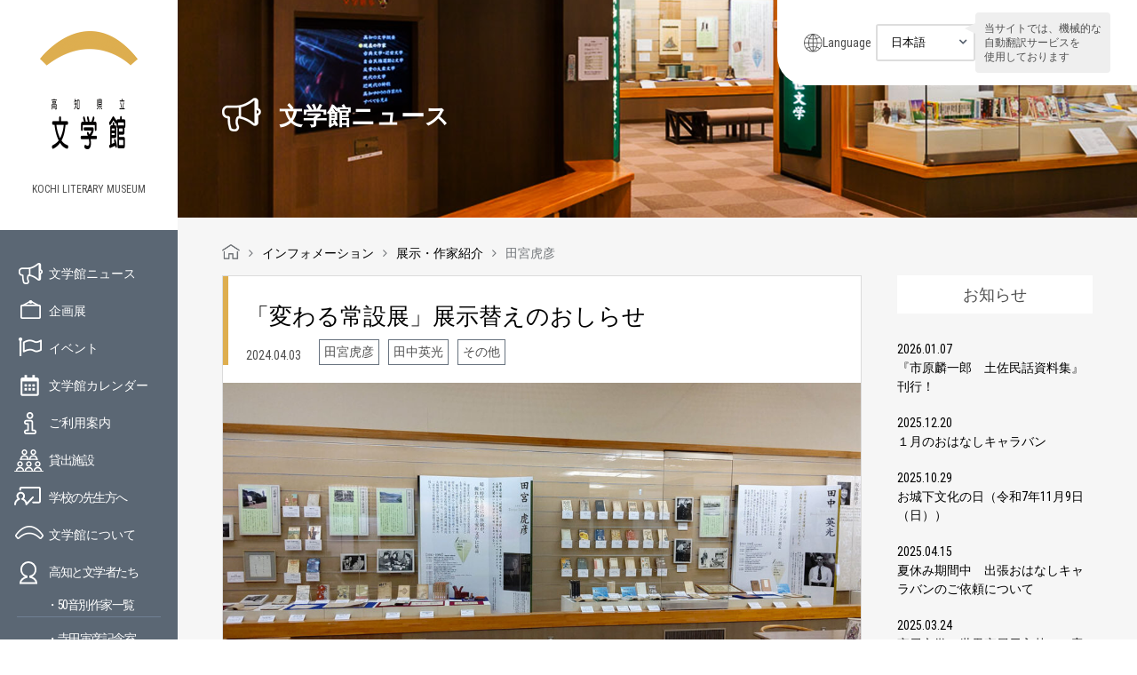

--- FILE ---
content_type: text/html; charset=UTF-8
request_url: https://www.kochi-bungaku.com/cate01/tamiya_torahiko/
body_size: 14223
content:
<!DOCTYPE html>
<html lang="ja">
<head>
<meta charset="UTF-8">
<title>
田宮虎彦 に関する記事一覧 - 高知県立文学館</title>
<meta http-equiv="X-UA-Compatible" content="IE=edge,chrome=1" />
<meta name="viewport" id="viewport" content="width=device-width,initial-scale=1.0,minimum-scale=1.0,maximum-scale=1.0,user-scalable=no" />
<link rel="alternate" type="application/rss+xml" title="高知県立文学館" href="https://www.kochi-bungaku.com/feed/">
<link rel="stylesheet" href="https://www.kochi-bungaku.com/wp-content/themes/kochi-bungaku/css/font-awesome.min.css">
<link rel="stylesheet" href="https://www.kochi-bungaku.com/wp-content/themes/kochi-bungaku/js/bxslider/jquery.bxslider.css">
<link rel="stylesheet" href="https://www.kochi-bungaku.com/wp-content/themes/kochi-bungaku/css/slick.css">
<link rel="stylesheet" href="https://www.kochi-bungaku.com/wp-content/themes/kochi-bungaku/css/slick-theme.css">
<link rel="stylesheet" href="https://www.kochi-bungaku.com/wp-content/themes/kochi-bungaku/css/style.css">
<link rel="stylesheet" href="https://www.kochi-bungaku.com/wp-content/themes/kochi-bungaku/css/style_new.css">
<link rel="stylesheet" href="https://www.kochi-bungaku.com/wp-content/themes/kochi-bungaku/css/style_202203.css">
<link rel="stylesheet" href="https://www.kochi-bungaku.com/wp-content/themes/kochi-bungaku/css/editor-style.css">
<!-- Google Tag Manager --> 
<script>(function(w,d,s,l,i){w[l]=w[l]||[];w[l].push({'gtm.start':
new Date().getTime(),event:'gtm.js'});var f=d.getElementsByTagName(s)[0],
j=d.createElement(s),dl=l!='dataLayer'?'&l='+l:'';j.async=true;j.src=
'https://www.googletagmanager.com/gtm.js?id='+i+dl;f.parentNode.insertBefore(j,f);
})(window,document,'script','dataLayer','GTM-WHNVJSX');</script> 
<!-- End Google Tag Manager -->
<meta name='robots' content='index, follow, max-image-preview:large, max-snippet:-1, max-video-preview:-1' />

	<!-- This site is optimized with the Yoast SEO plugin v26.5 - https://yoast.com/wordpress/plugins/seo/ -->
	<meta name="description" content="高知県立文学館の田宮虎彦 に関する記事一覧ページです。当館からのお知らせの他、企画展の様子、学芸員のブログ、文学作品や作家の紹介など、文学に関する様々な情報を発信しています。" />
	<link rel="canonical" href="https://www.kochi-bungaku.com/cate01/tamiya_torahiko/" />
	<link rel="next" href="https://www.kochi-bungaku.com/cate01/tamiya_torahiko/page/2/" />
	<meta property="og:locale" content="ja_JP" />
	<meta property="og:type" content="article" />
	<meta property="og:title" content="田宮虎彦 に関する記事一覧 - 高知県立文学館" />
	<meta property="og:description" content="高知県立文学館の田宮虎彦 に関する記事一覧ページです。当館からのお知らせの他、企画展の様子、学芸員のブログ、文学作品や作家の紹介など、文学に関する様々な情報を発信しています。" />
	<meta property="og:url" content="https://www.kochi-bungaku.com/cate01/tamiya_torahiko/" />
	<meta property="og:site_name" content="高知県立文学館" />
	<meta name="twitter:card" content="summary_large_image" />
	<script type="application/ld+json" class="yoast-schema-graph">{"@context":"https://schema.org","@graph":[{"@type":"CollectionPage","@id":"https://www.kochi-bungaku.com/cate01/tamiya_torahiko/","url":"https://www.kochi-bungaku.com/cate01/tamiya_torahiko/","name":"田宮虎彦 に関する記事一覧 - 高知県立文学館","isPartOf":{"@id":"https://www.kochi-bungaku.com/#website"},"primaryImageOfPage":{"@id":"https://www.kochi-bungaku.com/cate01/tamiya_torahiko/#primaryimage"},"image":{"@id":"https://www.kochi-bungaku.com/cate01/tamiya_torahiko/#primaryimage"},"thumbnailUrl":"https://www.kochi-bungaku.com/wp-content/uploads/2024/04/c9b99a213a9a2f7d12c982aab1e293f9.jpg","description":"高知県立文学館の田宮虎彦 に関する記事一覧ページです。当館からのお知らせの他、企画展の様子、学芸員のブログ、文学作品や作家の紹介など、文学に関する様々な情報を発信しています。","breadcrumb":{"@id":"https://www.kochi-bungaku.com/cate01/tamiya_torahiko/#breadcrumb"},"inLanguage":"ja"},{"@type":"ImageObject","inLanguage":"ja","@id":"https://www.kochi-bungaku.com/cate01/tamiya_torahiko/#primaryimage","url":"https://www.kochi-bungaku.com/wp-content/uploads/2024/04/c9b99a213a9a2f7d12c982aab1e293f9.jpg","contentUrl":"https://www.kochi-bungaku.com/wp-content/uploads/2024/04/c9b99a213a9a2f7d12c982aab1e293f9.jpg","width":1500,"height":803,"caption":"DSC_3854"},{"@type":"BreadcrumbList","@id":"https://www.kochi-bungaku.com/cate01/tamiya_torahiko/#breadcrumb","itemListElement":[{"@type":"ListItem","position":1,"name":"ホーム","item":"https://www.kochi-bungaku.com/"},{"@type":"ListItem","position":2,"name":"展示・作家紹介","item":"https://www.kochi-bungaku.com/cate01/"},{"@type":"ListItem","position":3,"name":"田宮虎彦"}]},{"@type":"WebSite","@id":"https://www.kochi-bungaku.com/#website","url":"https://www.kochi-bungaku.com/","name":"高知県立文学館","description":"","potentialAction":[{"@type":"SearchAction","target":{"@type":"EntryPoint","urlTemplate":"https://www.kochi-bungaku.com/?s={search_term_string}"},"query-input":{"@type":"PropertyValueSpecification","valueRequired":true,"valueName":"search_term_string"}}],"inLanguage":"ja"}]}</script>
	<!-- / Yoast SEO plugin. -->


<link rel='dns-prefetch' href='//stats.wp.com' />
<link rel='dns-prefetch' href='//v0.wordpress.com' />
<link rel="alternate" type="application/rss+xml" title="高知県立文学館 &raquo; 田宮虎彦 カテゴリーのフィード" href="https://www.kochi-bungaku.com/cate01/tamiya_torahiko/feed/" />
<style id='wp-img-auto-sizes-contain-inline-css' type='text/css'>
img:is([sizes=auto i],[sizes^="auto," i]){contain-intrinsic-size:3000px 1500px}
/*# sourceURL=wp-img-auto-sizes-contain-inline-css */
</style>
<style id='wp-emoji-styles-inline-css' type='text/css'>

	img.wp-smiley, img.emoji {
		display: inline !important;
		border: none !important;
		box-shadow: none !important;
		height: 1em !important;
		width: 1em !important;
		margin: 0 0.07em !important;
		vertical-align: -0.1em !important;
		background: none !important;
		padding: 0 !important;
	}
/*# sourceURL=wp-emoji-styles-inline-css */
</style>
<style id='wp-block-library-inline-css' type='text/css'>
:root{--wp-block-synced-color:#7a00df;--wp-block-synced-color--rgb:122,0,223;--wp-bound-block-color:var(--wp-block-synced-color);--wp-editor-canvas-background:#ddd;--wp-admin-theme-color:#007cba;--wp-admin-theme-color--rgb:0,124,186;--wp-admin-theme-color-darker-10:#006ba1;--wp-admin-theme-color-darker-10--rgb:0,107,160.5;--wp-admin-theme-color-darker-20:#005a87;--wp-admin-theme-color-darker-20--rgb:0,90,135;--wp-admin-border-width-focus:2px}@media (min-resolution:192dpi){:root{--wp-admin-border-width-focus:1.5px}}.wp-element-button{cursor:pointer}:root .has-very-light-gray-background-color{background-color:#eee}:root .has-very-dark-gray-background-color{background-color:#313131}:root .has-very-light-gray-color{color:#eee}:root .has-very-dark-gray-color{color:#313131}:root .has-vivid-green-cyan-to-vivid-cyan-blue-gradient-background{background:linear-gradient(135deg,#00d084,#0693e3)}:root .has-purple-crush-gradient-background{background:linear-gradient(135deg,#34e2e4,#4721fb 50%,#ab1dfe)}:root .has-hazy-dawn-gradient-background{background:linear-gradient(135deg,#faaca8,#dad0ec)}:root .has-subdued-olive-gradient-background{background:linear-gradient(135deg,#fafae1,#67a671)}:root .has-atomic-cream-gradient-background{background:linear-gradient(135deg,#fdd79a,#004a59)}:root .has-nightshade-gradient-background{background:linear-gradient(135deg,#330968,#31cdcf)}:root .has-midnight-gradient-background{background:linear-gradient(135deg,#020381,#2874fc)}:root{--wp--preset--font-size--normal:16px;--wp--preset--font-size--huge:42px}.has-regular-font-size{font-size:1em}.has-larger-font-size{font-size:2.625em}.has-normal-font-size{font-size:var(--wp--preset--font-size--normal)}.has-huge-font-size{font-size:var(--wp--preset--font-size--huge)}.has-text-align-center{text-align:center}.has-text-align-left{text-align:left}.has-text-align-right{text-align:right}.has-fit-text{white-space:nowrap!important}#end-resizable-editor-section{display:none}.aligncenter{clear:both}.items-justified-left{justify-content:flex-start}.items-justified-center{justify-content:center}.items-justified-right{justify-content:flex-end}.items-justified-space-between{justify-content:space-between}.screen-reader-text{border:0;clip-path:inset(50%);height:1px;margin:-1px;overflow:hidden;padding:0;position:absolute;width:1px;word-wrap:normal!important}.screen-reader-text:focus{background-color:#ddd;clip-path:none;color:#444;display:block;font-size:1em;height:auto;left:5px;line-height:normal;padding:15px 23px 14px;text-decoration:none;top:5px;width:auto;z-index:100000}html :where(.has-border-color){border-style:solid}html :where([style*=border-top-color]){border-top-style:solid}html :where([style*=border-right-color]){border-right-style:solid}html :where([style*=border-bottom-color]){border-bottom-style:solid}html :where([style*=border-left-color]){border-left-style:solid}html :where([style*=border-width]){border-style:solid}html :where([style*=border-top-width]){border-top-style:solid}html :where([style*=border-right-width]){border-right-style:solid}html :where([style*=border-bottom-width]){border-bottom-style:solid}html :where([style*=border-left-width]){border-left-style:solid}html :where(img[class*=wp-image-]){height:auto;max-width:100%}:where(figure){margin:0 0 1em}html :where(.is-position-sticky){--wp-admin--admin-bar--position-offset:var(--wp-admin--admin-bar--height,0px)}@media screen and (max-width:600px){html :where(.is-position-sticky){--wp-admin--admin-bar--position-offset:0px}}

/*# sourceURL=wp-block-library-inline-css */
</style><style id='global-styles-inline-css' type='text/css'>
:root{--wp--preset--aspect-ratio--square: 1;--wp--preset--aspect-ratio--4-3: 4/3;--wp--preset--aspect-ratio--3-4: 3/4;--wp--preset--aspect-ratio--3-2: 3/2;--wp--preset--aspect-ratio--2-3: 2/3;--wp--preset--aspect-ratio--16-9: 16/9;--wp--preset--aspect-ratio--9-16: 9/16;--wp--preset--color--black: #000000;--wp--preset--color--cyan-bluish-gray: #abb8c3;--wp--preset--color--white: #ffffff;--wp--preset--color--pale-pink: #f78da7;--wp--preset--color--vivid-red: #cf2e2e;--wp--preset--color--luminous-vivid-orange: #ff6900;--wp--preset--color--luminous-vivid-amber: #fcb900;--wp--preset--color--light-green-cyan: #7bdcb5;--wp--preset--color--vivid-green-cyan: #00d084;--wp--preset--color--pale-cyan-blue: #8ed1fc;--wp--preset--color--vivid-cyan-blue: #0693e3;--wp--preset--color--vivid-purple: #9b51e0;--wp--preset--gradient--vivid-cyan-blue-to-vivid-purple: linear-gradient(135deg,rgb(6,147,227) 0%,rgb(155,81,224) 100%);--wp--preset--gradient--light-green-cyan-to-vivid-green-cyan: linear-gradient(135deg,rgb(122,220,180) 0%,rgb(0,208,130) 100%);--wp--preset--gradient--luminous-vivid-amber-to-luminous-vivid-orange: linear-gradient(135deg,rgb(252,185,0) 0%,rgb(255,105,0) 100%);--wp--preset--gradient--luminous-vivid-orange-to-vivid-red: linear-gradient(135deg,rgb(255,105,0) 0%,rgb(207,46,46) 100%);--wp--preset--gradient--very-light-gray-to-cyan-bluish-gray: linear-gradient(135deg,rgb(238,238,238) 0%,rgb(169,184,195) 100%);--wp--preset--gradient--cool-to-warm-spectrum: linear-gradient(135deg,rgb(74,234,220) 0%,rgb(151,120,209) 20%,rgb(207,42,186) 40%,rgb(238,44,130) 60%,rgb(251,105,98) 80%,rgb(254,248,76) 100%);--wp--preset--gradient--blush-light-purple: linear-gradient(135deg,rgb(255,206,236) 0%,rgb(152,150,240) 100%);--wp--preset--gradient--blush-bordeaux: linear-gradient(135deg,rgb(254,205,165) 0%,rgb(254,45,45) 50%,rgb(107,0,62) 100%);--wp--preset--gradient--luminous-dusk: linear-gradient(135deg,rgb(255,203,112) 0%,rgb(199,81,192) 50%,rgb(65,88,208) 100%);--wp--preset--gradient--pale-ocean: linear-gradient(135deg,rgb(255,245,203) 0%,rgb(182,227,212) 50%,rgb(51,167,181) 100%);--wp--preset--gradient--electric-grass: linear-gradient(135deg,rgb(202,248,128) 0%,rgb(113,206,126) 100%);--wp--preset--gradient--midnight: linear-gradient(135deg,rgb(2,3,129) 0%,rgb(40,116,252) 100%);--wp--preset--font-size--small: 13px;--wp--preset--font-size--medium: 20px;--wp--preset--font-size--large: 36px;--wp--preset--font-size--x-large: 42px;--wp--preset--spacing--20: 0.44rem;--wp--preset--spacing--30: 0.67rem;--wp--preset--spacing--40: 1rem;--wp--preset--spacing--50: 1.5rem;--wp--preset--spacing--60: 2.25rem;--wp--preset--spacing--70: 3.38rem;--wp--preset--spacing--80: 5.06rem;--wp--preset--shadow--natural: 6px 6px 9px rgba(0, 0, 0, 0.2);--wp--preset--shadow--deep: 12px 12px 50px rgba(0, 0, 0, 0.4);--wp--preset--shadow--sharp: 6px 6px 0px rgba(0, 0, 0, 0.2);--wp--preset--shadow--outlined: 6px 6px 0px -3px rgb(255, 255, 255), 6px 6px rgb(0, 0, 0);--wp--preset--shadow--crisp: 6px 6px 0px rgb(0, 0, 0);}:where(.is-layout-flex){gap: 0.5em;}:where(.is-layout-grid){gap: 0.5em;}body .is-layout-flex{display: flex;}.is-layout-flex{flex-wrap: wrap;align-items: center;}.is-layout-flex > :is(*, div){margin: 0;}body .is-layout-grid{display: grid;}.is-layout-grid > :is(*, div){margin: 0;}:where(.wp-block-columns.is-layout-flex){gap: 2em;}:where(.wp-block-columns.is-layout-grid){gap: 2em;}:where(.wp-block-post-template.is-layout-flex){gap: 1.25em;}:where(.wp-block-post-template.is-layout-grid){gap: 1.25em;}.has-black-color{color: var(--wp--preset--color--black) !important;}.has-cyan-bluish-gray-color{color: var(--wp--preset--color--cyan-bluish-gray) !important;}.has-white-color{color: var(--wp--preset--color--white) !important;}.has-pale-pink-color{color: var(--wp--preset--color--pale-pink) !important;}.has-vivid-red-color{color: var(--wp--preset--color--vivid-red) !important;}.has-luminous-vivid-orange-color{color: var(--wp--preset--color--luminous-vivid-orange) !important;}.has-luminous-vivid-amber-color{color: var(--wp--preset--color--luminous-vivid-amber) !important;}.has-light-green-cyan-color{color: var(--wp--preset--color--light-green-cyan) !important;}.has-vivid-green-cyan-color{color: var(--wp--preset--color--vivid-green-cyan) !important;}.has-pale-cyan-blue-color{color: var(--wp--preset--color--pale-cyan-blue) !important;}.has-vivid-cyan-blue-color{color: var(--wp--preset--color--vivid-cyan-blue) !important;}.has-vivid-purple-color{color: var(--wp--preset--color--vivid-purple) !important;}.has-black-background-color{background-color: var(--wp--preset--color--black) !important;}.has-cyan-bluish-gray-background-color{background-color: var(--wp--preset--color--cyan-bluish-gray) !important;}.has-white-background-color{background-color: var(--wp--preset--color--white) !important;}.has-pale-pink-background-color{background-color: var(--wp--preset--color--pale-pink) !important;}.has-vivid-red-background-color{background-color: var(--wp--preset--color--vivid-red) !important;}.has-luminous-vivid-orange-background-color{background-color: var(--wp--preset--color--luminous-vivid-orange) !important;}.has-luminous-vivid-amber-background-color{background-color: var(--wp--preset--color--luminous-vivid-amber) !important;}.has-light-green-cyan-background-color{background-color: var(--wp--preset--color--light-green-cyan) !important;}.has-vivid-green-cyan-background-color{background-color: var(--wp--preset--color--vivid-green-cyan) !important;}.has-pale-cyan-blue-background-color{background-color: var(--wp--preset--color--pale-cyan-blue) !important;}.has-vivid-cyan-blue-background-color{background-color: var(--wp--preset--color--vivid-cyan-blue) !important;}.has-vivid-purple-background-color{background-color: var(--wp--preset--color--vivid-purple) !important;}.has-black-border-color{border-color: var(--wp--preset--color--black) !important;}.has-cyan-bluish-gray-border-color{border-color: var(--wp--preset--color--cyan-bluish-gray) !important;}.has-white-border-color{border-color: var(--wp--preset--color--white) !important;}.has-pale-pink-border-color{border-color: var(--wp--preset--color--pale-pink) !important;}.has-vivid-red-border-color{border-color: var(--wp--preset--color--vivid-red) !important;}.has-luminous-vivid-orange-border-color{border-color: var(--wp--preset--color--luminous-vivid-orange) !important;}.has-luminous-vivid-amber-border-color{border-color: var(--wp--preset--color--luminous-vivid-amber) !important;}.has-light-green-cyan-border-color{border-color: var(--wp--preset--color--light-green-cyan) !important;}.has-vivid-green-cyan-border-color{border-color: var(--wp--preset--color--vivid-green-cyan) !important;}.has-pale-cyan-blue-border-color{border-color: var(--wp--preset--color--pale-cyan-blue) !important;}.has-vivid-cyan-blue-border-color{border-color: var(--wp--preset--color--vivid-cyan-blue) !important;}.has-vivid-purple-border-color{border-color: var(--wp--preset--color--vivid-purple) !important;}.has-vivid-cyan-blue-to-vivid-purple-gradient-background{background: var(--wp--preset--gradient--vivid-cyan-blue-to-vivid-purple) !important;}.has-light-green-cyan-to-vivid-green-cyan-gradient-background{background: var(--wp--preset--gradient--light-green-cyan-to-vivid-green-cyan) !important;}.has-luminous-vivid-amber-to-luminous-vivid-orange-gradient-background{background: var(--wp--preset--gradient--luminous-vivid-amber-to-luminous-vivid-orange) !important;}.has-luminous-vivid-orange-to-vivid-red-gradient-background{background: var(--wp--preset--gradient--luminous-vivid-orange-to-vivid-red) !important;}.has-very-light-gray-to-cyan-bluish-gray-gradient-background{background: var(--wp--preset--gradient--very-light-gray-to-cyan-bluish-gray) !important;}.has-cool-to-warm-spectrum-gradient-background{background: var(--wp--preset--gradient--cool-to-warm-spectrum) !important;}.has-blush-light-purple-gradient-background{background: var(--wp--preset--gradient--blush-light-purple) !important;}.has-blush-bordeaux-gradient-background{background: var(--wp--preset--gradient--blush-bordeaux) !important;}.has-luminous-dusk-gradient-background{background: var(--wp--preset--gradient--luminous-dusk) !important;}.has-pale-ocean-gradient-background{background: var(--wp--preset--gradient--pale-ocean) !important;}.has-electric-grass-gradient-background{background: var(--wp--preset--gradient--electric-grass) !important;}.has-midnight-gradient-background{background: var(--wp--preset--gradient--midnight) !important;}.has-small-font-size{font-size: var(--wp--preset--font-size--small) !important;}.has-medium-font-size{font-size: var(--wp--preset--font-size--medium) !important;}.has-large-font-size{font-size: var(--wp--preset--font-size--large) !important;}.has-x-large-font-size{font-size: var(--wp--preset--font-size--x-large) !important;}
/*# sourceURL=global-styles-inline-css */
</style>

<style id='classic-theme-styles-inline-css' type='text/css'>
/*! This file is auto-generated */
.wp-block-button__link{color:#fff;background-color:#32373c;border-radius:9999px;box-shadow:none;text-decoration:none;padding:calc(.667em + 2px) calc(1.333em + 2px);font-size:1.125em}.wp-block-file__button{background:#32373c;color:#fff;text-decoration:none}
/*# sourceURL=/wp-includes/css/classic-themes.min.css */
</style>
<link rel='stylesheet' id='wc-shortcodes-style-css' href='https://www.kochi-bungaku.com/wp-content/plugins/wc-shortcodes/public/assets/css/style.css?ver=3.46' type='text/css' media='all' />
<link rel='stylesheet' id='wordpresscanvas-font-awesome-css' href='https://www.kochi-bungaku.com/wp-content/plugins/wc-shortcodes/public/assets/css/font-awesome.min.css?ver=4.7.0' type='text/css' media='all' />
<script type="text/javascript" src="https://www.kochi-bungaku.com/wp-includes/js/jquery/jquery.min.js?ver=3.7.1" id="jquery-core-js"></script>
<script type="text/javascript" src="https://www.kochi-bungaku.com/wp-includes/js/jquery/jquery-migrate.min.js?ver=3.4.1" id="jquery-migrate-js"></script>
<link rel="https://api.w.org/" href="https://www.kochi-bungaku.com/wp-json/" /><link rel="alternate" title="JSON" type="application/json" href="https://www.kochi-bungaku.com/wp-json/wp/v2/categories/37" /><link rel="EditURI" type="application/rsd+xml" title="RSD" href="https://www.kochi-bungaku.com/xmlrpc.php?rsd" />
<link rel="Shortcut Icon" type="image/x-icon" href="https://www.kochi-bungaku.com/wp-content/uploads/2016/09/favicon.png" />
<link rel="apple-touch-icon-precomposed" href="https://www.kochi-bungaku.com/wp-content/uploads/2016/09/apple-touch-icon.png" />
	<style>img#wpstats{display:none}</style>
		</head>
<body class="archive category category-tamiya_torahiko category-37 wp-theme-kochi-bungaku wc-shortcodes-font-awesome-enabled">
<!-- Google Tag Manager (noscript) -->
<noscript>
<iframe src="https://www.googletagmanager.com/ns.html?id=GTM-WHNVJSX"
height="0" width="0" style="display:none;visibility:hidden"></iframe>
</noscript>
<!-- End Google Tag Manager (noscript) -->
<div id="wrapper">
<header class="header-global">
	<div class="header-inner">
		<div class="logos">
			<h1><a href="https://www.kochi-bungaku.com/"><img decoding="async" src="https://www.kochi-bungaku.com/wp-content/themes/kochi-bungaku/img/common/logo.png" alt="高知県立文学館" width="110"></a></h1>
			<em>KOCHI LITERARY MUSEUM</em> </div>
		<div class="sp_menu sp"><a href="#"><img decoding="async" src="https://www.kochi-bungaku.com/wp-content/themes/kochi-bungaku/img/common/sp_menu.png" alt="メニュー"></a></div>
	</div>
	<div class="side_inner">
		<ul class="nav pc">
			<li class="nav__info"><a href="https://www.kochi-bungaku.com/information/">文学館ニュース</a></li>
			<li class="nav__exhi"><a href="https://www.kochi-bungaku.com/exhibition/">企画展</a></li>
			<li class="nav__even"><a href="https://www.kochi-bungaku.com/event/">イベント</a></li>
			<li class="nav__cale"><a href="https://www.kochi-bungaku.com/calendar/">文学館カレンダー</a></li>
			<li class="nav__guid"><a href="https://www.kochi-bungaku.com/guide/">ご利用案内</a></li>
			<li class="nav__rent"><a href="https://www.kochi-bungaku.com/guide/#anchor02">貸出施設</a></li>
			<li class="nav__teac"><a href="https://www.kochi-bungaku.com/guide/#anchor01">学校の先生方へ</a></li>
			<li class="nav__abou"><a href="https://www.kochi-bungaku.com/about/">文学館について</a></li>
			<li class="nav__lite"> <a href="https://www.kochi-bungaku.com/about/literature_who/">高知と文学者たち</a>
				<ol>
					<li><a href="https://www.kochi-bungaku.com/sakka/">・50音別作家一覧</a></li>
					<li><a href="https://www.kochi-bungaku.com/teradatorahiko/">・寺田寅彦記念室</a></li>
					<li><a href="https://www.kochi-bungaku.com/miyaotomiko/">・宮尾文学の世界</a></li>
				</ol>
			</li>
			<li class="nav__shop"><a href="https://www.kochi-bungaku.com/shop/">ミュージアムショップ</a></li>
			<li class="nav__bull"><a href="https://www.kochi-bungaku.com/363/">館報</a></li>
			<li class="nav__leaflet"><a href="https://www.kochi-bungaku.com/leaflet/">リーフレット</a></li>
		</ul>
		<!--      <ul class="sub_nav pc">--> 
		<!--          <li><a href="-->
				<!--/guide/#anchor02">貸出施設</a></li>--> 
		<!----> 
		<!--          <li><a href="-->
				<!--/cate04/">ひとことブログ</a></li>--> 
		<!--          <li><a href="-->
				<!--/363/">館報</a></li>--> 
		<!--      </ul>--> 
	</div>
	<div id="sp_nav">
		<div class="sp_nav_box">
			<div class="sp_nav_sns">
				<ul class="cf">
					<li></li>
					<li></li>
					<li></li>
					<li></li>
					<li></li>
					<li></li>
					<li></li>
					<li></li>
					<li></li>
					<li></li>
					<li></li>
					<li></li>
					<li></li>
					<li></li>
					<li></li>
					<li></li>
					<li></li>
					<li></li>
					<li class="sns_li"><a href="https://www.facebook.com/kochi.literary.museum/" target="_blank"><i class="fa fa-facebook-square" aria-hidden="true"></i></a></li>
					<li class="sns_li"><a href="https://twitter.com/kochi_bungaku" target="_blank"><img src="https://www.kochi-bungaku.com/wp-content/themes/kochi-bungaku/img/common/icn-x-white.png" alt="" style="width: 30px;height: auto;"></a></li>
				</ul>
			</div>
			<div class="sp_nav_bg">
				<div class="sp_header cf">
					<div class="sp_header__logo"><a href="https://www.kochi-bungaku.com/"><img decoding="async" src="https://www.kochi-bungaku.com/wp-content/themes/kochi-bungaku/img/common/sp_menu_logo.png" alt="高知県立文学館" width="42"></a></div>
					<div class="sp_menu_close"><a href="javascript:void(0);"><img decoding="async" src="https://www.kochi-bungaku.com/wp-content/themes/kochi-bungaku/img/common/menu_close.png" alt="閉じる"></a></div>
				</div>
				<div class="header-language sp-lang">
					<div class="language-ttl">Language</div>
					<div class="language-container">
						<form name="formlink">
							<select name="selectlink" class="selectlink" onchange="if(this.value){location.href=this.value;}">
								<option value="https://www.kochi-bungaku.com/">日本語</option>
								<option value="https://www-kochi--bungaku-com.translate.goog/?_x_tr_sl=ja&_x_tr_tl=en&_x_tr_hl=ja&_x_tr_pto=wapp">English</option>
								<option value="https://www-kochi--bungaku-com.translate.goog/?_x_tr_sl=ja&_x_tr_tl=zh-TW&_x_tr_hl=ja&_x_tr_pto=wapp">中文（繁体）</option>
								<option value="https://www-kochi--bungaku-com.translate.goog/?_x_tr_sl=ja&_x_tr_tl=zh-CN&_x_tr_hl=ja&_x_tr_pto=wapp">中文（簡体）</option>
								<option value="https://www-kochi--bungaku-com.translate.goog/?_x_tr_sl=ja&_x_tr_tl=ko&_x_tr_hl=ja&_x_tr_pto=wapp">한국어</option>
							</select>
						</form>
					</div>
				</div>
				<!-- /.header-language -->

				<ul class="sp_nav_ul cf">
					<li class="nav__acce"><a href="https://www.kochi-bungaku.com#accessmap">アクセスマップ</a></li>
					<li class="nav__info"><a href="https://www.kochi-bungaku.com/information/">文学館ニュース</a></li>
					<li class="nav__exhi"><a href="https://www.kochi-bungaku.com/exhibition/">企画展</a></li>
					<li class="nav__even"><a href="https://www.kochi-bungaku.com/event/">イベント</a></li>
					<li class="nav__cale"><a href="https://www.kochi-bungaku.com/calendar/">文学館カレンダー</a></li>
					<li class="nav__guid"><a href="https://www.kochi-bungaku.com/guide/">ご利用案内</a></li>
					<li class="nav__rent"><a href="https://www.kochi-bungaku.com/guide/#anchor02">貸出施設</a></li>
					<li class="nav__teac"><a href="https://www.kochi-bungaku.com/guide/#anchor01">学校の先生方へ</a></li>
					<li class="nav__abou"><a href="https://www.kochi-bungaku.com/about/">文学館について</a></li>
					<li class="nav__lite"> <a href="https://www.kochi-bungaku.com/about/literature_who/">高知と文学者たち</a>
						<ol>
							<li><a href="#">・50音別作家一覧</a></li>
							<li><a href="https://www.kochi-bungaku.com/teradatorahiko/">・寺田寅彦記念室</a></li>
							<li><a href="https://www.kochi-bungaku.com/miyaotomiko/">・宮尾文学の世界</a></li>
						</ol>
					</li>
					<li class="nav__shop"><a href="https://www.kochi-bungaku.com/shop/">ミュージアムショップ</a></li>
					<li class="nav__bull"><a href="https://www.kochi-bungaku.com/363/">館報</a></li>
					<li class="nav__leaflet"><a href="https://www.kochi-bungaku.com/leaflet/">リーフレット</a></li>
					<li class="nav__poli"><a href="https://www.kochi-bungaku.com/policy/">個人情報保護方針</a></li>
				</ul>
			</div>
		</div>
	</div>
	<div class="header-inner pc">
		<div class="side_banner">
			<ul class="cf">
				<li> <a href="https://www.youtube.com/channel/UCF2dXliJp9VEDQsJxaOegdg/videos" target="_blank"><img decoding="async" src="https://www.kochi-bungaku.com/wp-content/themes/kochi-bungaku/img/common/movie_banner.jpg" alt="文学館の紹介動画" width="100%"></a> </li>
				<li> <a href="https://jmapps.ne.jp/kochibun/" target="_blank"><img decoding="async" src="https://www.kochi-bungaku.com/wp-content/themes/kochi-bungaku/img/common/syuzosiryokensaku.jpg" alt="収蔵資料検索" width="100%"></a> </li>
				<li> <a href="http://www.kochi-bunkazaidan.or.jp/" target="_blank"><img decoding="async" src="https://www.kochi-bungaku.com/wp-content/themes/kochi-bungaku/img/common/banner01.png" alt="高知県文化財団"></a> </li>
			</ul>
		</div>
		<div class="sns c-sns">
			<ul class="c-sns__bnr cf">
				<li> <a href="https://www.facebook.com/kochi.literary.museum/" target="_blank"><img decoding="async" src="https://www.kochi-bungaku.com/wp-content/themes/kochi-bungaku/img/common/facebook_bnr.png" alt="高知県立文学館 Facebookページ" width="100%"></a> </li>
				<li> <a href="https://twitter.com/kochi_bungaku" target="_blank"><img decoding="async" src="https://www.kochi-bungaku.com/wp-content/themes/kochi-bungaku/img/common/x_bnr.png" alt="高知県立文学館 Twitter" width="100%"></a> </li>
			</ul>
			<div class="character"> </div>
		</div>
			</div>
</header>
<div id="content">
<div class="header-language pc-lang">
	<div class="language-ttl">Language</div>
	<div class="language-container">
		<form name="formlink">
			<select name="selectlink" class="selectlink" onchange="if(this.value){location.href=this.value;}">
				<option value="https://www.kochi-bungaku.com/">日本語</option>
				<option value="https://www-kochi--bungaku-com.translate.goog/?_x_tr_sl=ja&_x_tr_tl=en&_x_tr_hl=ja&_x_tr_pto=wapp">English</option>
				<option value="https://www-kochi--bungaku-com.translate.goog/?_x_tr_sl=ja&_x_tr_tl=zh-TW&_x_tr_hl=ja&_x_tr_pto=wapp">中文（繁体）</option>
				<option value="https://www-kochi--bungaku-com.translate.goog/?_x_tr_sl=ja&_x_tr_tl=zh-CN&_x_tr_hl=ja&_x_tr_pto=wapp">中文（簡体）</option>
				<option value="https://www-kochi--bungaku-com.translate.goog/?_x_tr_sl=ja&_x_tr_tl=ko&_x_tr_hl=ja&_x_tr_pto=wapp">한국어</option>
			</select>
		</form>
	</div>
	<p class="note">当サイトでは、機械的な<br>
		自動翻訳サービスを<br>
		使用しております</p>
</div>
<!-- /.header-language --> 

    <div id="main_visual_hierarchy">
      <div class="pc"><img decoding="async" src="https://www.kochi-bungaku.com/wp-content/themes/kochi-bungaku/img/information/mainimg.png" alt="文学館ニュース"></div>
      <div class="sp"><img decoding="async" src="https://www.kochi-bungaku.com/wp-content/themes/kochi-bungaku/img/information/sp_mainimg.png" alt="文学館ニュース"></div>
      <div class="main_visual_hierarchy_h1">
        <div class="inner_left_box">
        <h1 class="information_h1">文学館ニュース</h1>
        </div>
      </div>
    </div>
    <div class="breadcrumb-bg breadcrumb-default">
      <div class="inner_left_box">
        <div class="breadcrumb">
          <!-- Breadcrumb NavXT 7.5.0 -->
<a title="高知県立文学館" href="https://www.kochi-bungaku.com"><i class="crumb_home"></i></a><i class="fa fa-angle-right"></i><span property="itemListElement" typeof="ListItem"><a property="item" typeof="WebPage" title="インフォメーションへ移動" href="https://www.kochi-bungaku.com/information/" class="post-root post post-post"><span property="name">インフォメーション</span></a><meta property="position" content="2"></span><i class="fa fa-angle-right"></i><span property="itemListElement" typeof="ListItem"><a property="item" typeof="WebPage" title="展示・作家紹介のカテゴリーアーカイブへ移動" href="https://www.kochi-bungaku.com/cate01/" class="taxonomy category"><span property="name">展示・作家紹介</span></a><meta property="position" content="3"></span><i class="fa fa-angle-right"></i><span property="itemListElement" typeof="ListItem"><span property="name">田宮虎彦</span><meta property="position" content="4"></span>        </div>
      </div>
    </div>

    <article class="information_article">
      <div class="inner_box cf">
        <div class="main">

          

          <section id="post-9296" class="information_section">
            <div class="ttl">
              <h1><a href="https://www.kochi-bungaku.com/9296/">「変わる常設展」展示替えのおしらせ</a></h1>
              <div class="info_date">2024.04.03</div>
              <div class="cat">
                                <ul class="cf">
                                      <li>田宮虎彦</li>
                                      <li>田中英光</li>
                                      <li>その他</li>
                                  </ul>
                              </div>
            </div>
            <p class="info_haedimg">
                                              <img decoding="async" src="https://www.kochi-bungaku.com/wp-content/uploads/2024/04/c9b99a213a9a2f7d12c982aab1e293f9-1024x548.jpg" alt="「変わる常設展」展示替えのおしらせ">
              
            </p>
            <div class="information_data">
              <p>
                高知県立文学館の「変わる常設展」！ 現代の文学の 「タカクラ・テル」コーナーを「田中英光」に、 「清岡卓行」コーナーを「田宮虎彦」に入れ替えました。 当館においでの際は、常設展示室もぜひご覧ください。              </p>
              <div class="btn"><a href="https://www.kochi-bungaku.com/9296/" rel="nofollow"><i class="fa fa-ellipsis-h" aria-hidden="true"></i> 続きをよむ</a></div>
            </div>
          </section>

        

          <section id="post-830" class="information_section">
            <div class="ttl">
              <h1><a href="https://www.kochi-bungaku.com/830/">【作家紹介】田宮虎彦（たみやとらひこ）</a></h1>
              <div class="info_date">2016.10.25</div>
              <div class="cat">
                                <ul class="cf">
                                      <li>田宮虎彦</li>
                                  </ul>
                              </div>
            </div>
            <p class="info_haedimg">
              
            </p>
            <div class="information_data">
              <p>
                東京生まれ。作家。父母が高知県出身のため『足摺岬』『赤い椿の花』など高知を題材にした作品も多い。歴史小説、現代小説、評論、随筆と幅広く執筆し、暗い体験を越えた一途な人生的願望を清冽な叙情で作品に結晶させた。 1911（明 <i class="fa fa-ellipsis-h" aria-hidden="true"></i>              </p>
              <div class="btn"><a href="https://www.kochi-bungaku.com/830/" rel="nofollow"><i class="fa fa-ellipsis-h" aria-hidden="true"></i> 続きをよむ</a></div>
            </div>
          </section>

                            <div class="list_pagenavi">
                    </div>
                  

        </div>
        <div class="side">
  <div class="side_widget">
    <h2>お知らせ</h2>

        <ul class="cf">
        <a href="https://www.kochi-bungaku.com/10786/"><li><span>2026.01.07</span>『市原麟一郎　土佐民話資料集』刊行！</li></a>
        <a href="https://www.kochi-bungaku.com/10761/"><li><span>2025.12.20</span>１月のおはなしキャラバン</li></a>
        <a href="https://www.kochi-bungaku.com/10642/"><li><span>2025.10.29</span>お城下文化の日（令和7年11月9日（日））</li></a>
        <a href="https://www.kochi-bungaku.com/10190/"><li><span>2025.04.15</span>夏休み期間中　出張おはなしキャラバンのご依頼について</li></a>
        <a href="https://www.kochi-bungaku.com/10120/"><li><span>2025.03.24</span>宮尾文学の世界室展示入替のご案内</li></a>
        </ul>
  </div>
  <div class="side_widget">
    <h2>ひとことブログ</h2>
        <ul class="cf">
        <a href="https://www.kochi-bungaku.com/10793/"><li><span>2026.01.08</span>怖い文学展、準備中です！</li></a>
        <a href="https://www.kochi-bungaku.com/10767/"><li><span>2026.01.01</span>新年ごあいさつ</li></a>
        <a href="https://www.kochi-bungaku.com/10752/"><li><span>2025.12.10</span>師走を迎えて</li></a>
        <a href="https://www.kochi-bungaku.com/10707/"><li><span>2025.11.26</span>あなたの文化・芸術はどこから？ 私はお城のまわりから！</li></a>
        <a href="https://www.kochi-bungaku.com/10681/"><li><span>2025.11.12</span>第28回児童生徒文学作品朗読コンクール　県審査・記念講演会</li></a>
        </ul>
  </div>
  <div class="side_widget">
    <h2>文学Pickup</h2>
        <ul class="cf">
        <a href="https://www.kochi-bungaku.com/10786/"><li><span>2026.01.07</span>『市原麟一郎　土佐民話資料集』刊行！</li></a>
        <a href="https://www.kochi-bungaku.com/5149/"><li><span>2021.03.16</span>【作品紹介】中脇初枝著『きみはいい子』</li></a>
        <a href="https://www.kochi-bungaku.com/5750/"><li><span>2020.11.19</span>【資料紹介】 上林暁　ノート「ブランデン教授講義録」</li></a>
        <a href="https://www.kochi-bungaku.com/6091/"><li><span>2021.03.16</span>【作品紹介】吉田類『酒場詩人の美学』</li></a>
        <a href="https://www.kochi-bungaku.com/5578/"><li><span>2021.01.11</span>【作品紹介】有川ひろ著『倒れるときは前のめり』</li></a>
        </ul>
  </div>
  <div class="side_widget">
    <h2>展示・作家紹介</h2>
    <ul class="inherit_ul cf">
      	<li class="cat-item cat-item-91"><a href="https://www.kochi-bungaku.com/cate01/nakayama_koyo/">中山高陽</a> (1)
</li>
	<li class="cat-item cat-item-90"><a href="https://www.kochi-bungaku.com/cate01/saichirou_miyaji/">宮地佐一郎</a> (1)
</li>
	<li class="cat-item cat-item-89"><a href="https://www.kochi-bungaku.com/cate01/rui_yoshida/">吉田類</a> (3)
</li>
	<li class="cat-item cat-item-87"><a href="https://www.kochi-bungaku.com/cate01/kadota_ryusho/">門田隆将</a> (1)
</li>
	<li class="cat-item cat-item-86"><a href="https://www.kochi-bungaku.com/cate01/yanase_takashi/">やなせたかし</a> (2)
</li>
	<li class="cat-item cat-item-85"><a href="https://www.kochi-bungaku.com/cate01/yokota_minoru/">横田稔</a> (1)
</li>
	<li class="cat-item cat-item-84"><a href="https://www.kochi-bungaku.com/cate01/kingendainosiika/">近現代の詩歌</a> (1)
</li>
	<li class="cat-item cat-item-83"><a href="https://www.kochi-bungaku.com/cate01/gendainosakkatachi/">現代の作家たち</a> (1)
</li>
	<li class="cat-item cat-item-82"><a href="https://www.kochi-bungaku.com/cate01/sonota-koten/">その他（古典）</a> (1)
</li>
	<li class="cat-item cat-item-81"><a href="https://www.kochi-bungaku.com/cate01/sasaoka_tadayoshi/">小砂丘忠義</a> (1)
</li>
	<li class="cat-item cat-item-80"><a href="https://www.kochi-bungaku.com/cate01/matsutani_miyoko/">松谷みよ子</a> (1)
</li>
	<li class="cat-item cat-item-79"><a href="https://www.kochi-bungaku.com/cate01/tsujido_kai/">辻堂魁</a> (1)
</li>
	<li class="cat-item cat-item-74"><a href="https://www.kochi-bungaku.com/cate01/hatakenaka_megumi/">畠中恵</a> (1)
</li>
	<li class="cat-item cat-item-73"><a href="https://www.kochi-bungaku.com/cate01/kinseibunzin/">近世文人</a> (8)
</li>
	<li class="cat-item cat-item-72"><a href="https://www.kochi-bungaku.com/cate01/miyao_tomiko/">宮尾登美子</a> (9)
</li>
	<li class="cat-item cat-item-71"><a href="https://www.kochi-bungaku.com/cate01/terada_torahiko/">寺田寅彦</a> (13)
</li>
	<li class="cat-item cat-item-70"><a href="https://www.kochi-bungaku.com/cate01/takahama_kyoshi/">高浜虚子</a> (1)
</li>
	<li class="cat-item cat-item-69"><a href="https://www.kochi-bungaku.com/cate01/shiba_ryotaro/">司馬遼太郎</a> (1)
</li>
	<li class="cat-item cat-item-68"><a href="https://www.kochi-bungaku.com/cate01/ooka_shohei/">大岡昇平</a> (4)
</li>
	<li class="cat-item cat-item-67"><a href="https://www.kochi-bungaku.com/cate01/ibuse_masuji/">井伏鱒二</a> (1)
</li>
	<li class="cat-item cat-item-66"><a href="https://www.kochi-bungaku.com/cate01/yoshii_isamu/">吉井勇</a> (1)
</li>
	<li class="cat-item cat-item-65"><a href="https://www.kochi-bungaku.com/cate01/hamada_hasei/">浜田波静</a> (1)
</li>
	<li class="cat-item cat-item-64"><a href="https://www.kochi-bungaku.com/cate01/wakao_ransui/">若尾瀾水</a> (3)
</li>
	<li class="cat-item cat-item-63"><a href="https://www.kochi-bungaku.com/cate01/kitami_shihoko/">北見志保子</a> (1)
</li>
	<li class="cat-item cat-item-62"><a href="https://www.kochi-bungaku.com/cate01/hashida_tousei/">橋田東声</a> (1)
</li>
	<li class="cat-item cat-item-61"><a href="https://www.kochi-bungaku.com/cate01/shimazaki_akemi/">島崎曙海</a> (1)
</li>
	<li class="cat-item cat-item-60"><a href="https://www.kochi-bungaku.com/cate01/oe_mitsuo/">大江満雄</a> (1)
</li>
	<li class="cat-item cat-item-59"><a href="https://www.kochi-bungaku.com/cate01/ueda_akio/">上田秋夫</a> (1)
</li>
	<li class="cat-item cat-item-58"><a href="https://www.kochi-bungaku.com/cate01/katayama_toshihiko/">片山敏彦</a> (1)
</li>
	<li class="cat-item cat-item-57"><a href="https://www.kochi-bungaku.com/cate01/makimura_kou/">槇村浩</a> (1)
</li>
	<li class="cat-item cat-item-56"><a href="https://www.kochi-bungaku.com/cate01/okamoto_yata/">岡本弥太</a> (1)
</li>
	<li class="cat-item cat-item-55"><a href="https://www.kochi-bungaku.com/cate01/yokoyama_mitsuo/">横山充男</a> (1)
</li>
	<li class="cat-item cat-item-54"><a href="https://www.kochi-bungaku.com/cate01/nishimura_shigeo/">西村繁男</a> (1)
</li>
	<li class="cat-item cat-item-53"><a href="https://www.kochi-bungaku.com/cate01/sasayama_kyuzo/">笹山久三</a> (1)
</li>
	<li class="cat-item cat-item-52"><a href="https://www.kochi-bungaku.com/cate01/tashima_yukihiko/">田島征彦</a> (1)
</li>
	<li class="cat-item cat-item-51"><a href="https://www.kochi-bungaku.com/cate01/tashima_seizou/">田島征三</a> (1)
</li>
	<li class="cat-item cat-item-50"><a href="https://www.kochi-bungaku.com/cate01/nakawaki_hastue/">中脇初枝</a> (10)
</li>
	<li class="cat-item cat-item-49"><a href="https://www.kochi-bungaku.com/cate01/fujiwara_hisako/">藤原緋沙子</a> (1)
</li>
	<li class="cat-item cat-item-48"><a href="https://www.kochi-bungaku.com/cate01/arikawa_hiro/">有川ひろ</a> (7)
</li>
	<li class="cat-item cat-item-47"><a href="https://www.kochi-bungaku.com/cate01/nishizawa_yasuhiko/">西澤保彦</a> (1)
</li>
	<li class="cat-item cat-item-46"><a href="https://www.kochi-bungaku.com/cate01/shimizu_tatsuo/">志水辰夫</a> (2)
</li>
	<li class="cat-item cat-item-45"><a href="https://www.kochi-bungaku.com/cate01/shimaoka_shin/">嶋岡晨</a> (1)
</li>
	<li class="cat-item cat-item-44"><a href="https://www.kochi-bungaku.com/cate01/yamamoto_ichiryoku/">山本一力</a> (2)
</li>
	<li class="cat-item cat-item-43"><a href="https://www.kochi-bungaku.com/cate01/bando_masako/">坂東眞砂子</a> (1)
</li>
	<li class="cat-item cat-item-42"><a href="https://www.kochi-bungaku.com/cate01/kurahashi_yumiko/">倉橋由美子</a> (1)
</li>
	<li class="cat-item cat-item-41"><a href="https://www.kochi-bungaku.com/cate01/kiyooka_takayuki/">清岡卓行</a> (2)
</li>
	<li class="cat-item cat-item-39"><a href="https://www.kochi-bungaku.com/cate01/ohara_tomie/">大原富枝</a> (1)
</li>
	<li class="cat-item cat-item-40"><a href="https://www.kochi-bungaku.com/cate01/yasuoka_shotaro/">安岡章太郎</a> (1)
</li>
	<li class="cat-item cat-item-38"><a href="https://www.kochi-bungaku.com/cate01/koyama_itoko/">小山いと子</a> (1)
</li>
	<li class="cat-item cat-item-37 current-cat"><a aria-current="page" href="https://www.kochi-bungaku.com/cate01/tamiya_torahiko/">田宮虎彦</a> (2)
</li>
	<li class="cat-item cat-item-36"><a href="https://www.kochi-bungaku.com/cate01/kambayashi_akatsuki/">上林暁</a> (3)
</li>
	<li class="cat-item cat-item-35"><a href="https://www.kochi-bungaku.com/cate01/takakura_tell/">タカクラ・テル</a> (1)
</li>
	<li class="cat-item cat-item-34"><a href="https://www.kochi-bungaku.com/cate01/tanaka_hidemitsu/">田中英光</a> (4)
</li>
	<li class="cat-item cat-item-33"><a href="https://www.kochi-bungaku.com/cate01/morishita_uson/">森下雨村</a> (1)
</li>
	<li class="cat-item cat-item-32"><a href="https://www.kochi-bungaku.com/cate01/baba_kocho/">馬場孤蝶</a> (2)
</li>
	<li class="cat-item cat-item-31"><a href="https://www.kochi-bungaku.com/cate01/hamamoto_hiroshi/">浜本浩</a> (1)
</li>
	<li class="cat-item cat-item-30"><a href="https://www.kochi-bungaku.com/cate01/taoka_norio/">田岡典夫</a> (1)
</li>
	<li class="cat-item cat-item-29"><a href="https://www.kochi-bungaku.com/cate01/tanaka_kotaro/">田中貢太郎</a> (1)
</li>
	<li class="cat-item cat-item-28"><a href="https://www.kochi-bungaku.com/cate01/omachi_keigetsu/">大町桂月</a> (2)
</li>
	<li class="cat-item cat-item-27"><a href="https://www.kochi-bungaku.com/cate01/kuroiwa_ruikou/">黒岩涙香</a> (1)
</li>
	<li class="cat-item cat-item-26"><a href="https://www.kochi-bungaku.com/cate01/taoka_reiun/">田岡嶺雲</a> (1)
</li>
	<li class="cat-item cat-item-25"><a href="https://www.kochi-bungaku.com/cate01/kotoku_shusui/">幸徳秋水</a> (1)
</li>
	<li class="cat-item cat-item-24"><a href="https://www.kochi-bungaku.com/cate01/nakae_chomin/">中江兆民</a> (1)
</li>
	<li class="cat-item cat-item-23"><a href="https://www.kochi-bungaku.com/cate01/sakazaki_shiran/">坂崎紫瀾</a> (2)
</li>
	<li class="cat-item cat-item-22"><a href="https://www.kochi-bungaku.com/cate01/ueki_emori/">植木枝盛</a> (4)
</li>
	<li class="cat-item cat-item-21"><a href="https://www.kochi-bungaku.com/cate01/miyazaki_muryu/">宮崎夢柳</a> (4)
</li>
	<li class="cat-item cat-item-20"><a href="https://www.kochi-bungaku.com/cate01/imamura_tanushi/">今村楽</a> (1)
</li>
	<li class="cat-item cat-item-19"><a href="https://www.kochi-bungaku.com/cate01/kamochi_masazumi/">鹿持雅澄</a> (1)
</li>
	<li class="cat-item cat-item-18"><a href="https://www.kochi-bungaku.com/cate01/gozanbungaku/">五山文学</a> (3)
</li>
	<li class="cat-item cat-item-17"><a href="https://www.kochi-bungaku.com/cate01/kinotsurayuki/">紀貫之</a> (1)
</li>
	<li class="cat-item cat-item-7"><a href="https://www.kochi-bungaku.com/cate01/cate06/">所蔵資料紹介</a> (1)
</li>
    </ul>
  </div>
</div>
      </div>
    </article>

<footer>
  <div class="inner_box">
    <div class="c-footer__box">


      <div class="c-footer__box--left">
          <div class="c-footer__box--company">
              <div class="c-footer__box--logos">
                  <div>
                      <a href="https://www.kochi-bungaku.com/"><img decoding="async" src="https://www.kochi-bungaku.com/wp-content/themes/kochi-bungaku/img/common/logo.png" alt="高知県立文学館" width="110"></a>
                  </div>
                  <em>KOCHI LITERARY MUSEUM</em>
              </div>
              <ul class="c-footer__box--sns__list">
                  <li class="c-footer__box--sns__item __fb">
                      <a href="https://www.facebook.com/kochi.literary.museum/" target="_blank"><i class="fa fa-facebook-square" aria-hidden="true"></i></a>
                  </li>
                  <li class="c-footer__box--sns__item __tw">
                      <a href="https://twitter.com/kochi_bungaku" target="_blank">
                          <img src="https://www.kochi-bungaku.com/wp-content/themes/kochi-bungaku/img/common/icn-x.png" alt="" style="width: 21px;height: auto;">
                      </a>
                  </li>
              </ul>
              <em class="c-footer__box--name">高知県立文学館</em>
              <p class="c-footer__box--add">
                  〒780-0850 高知県高知市丸ノ内1-1-20<br>
                  Tel：088-822-0231 ／ Fax：088-871-7857
              </p>
          </div>
      </div>
      <div class="c-footer__box--right">
          <ul class="c-footer__list">
              <li class="c-footer__item">
                  <a href="https://www.kochi-bungaku.com/information/">文学館ニュース</a>
                  <ul class="c-footer__sublist">
                      <li class="c-footer__subitem">
                          <a href="https://www.kochi-bungaku.com/news/">お知らせ</a>
                      </li>
                      <li class="c-footer__subitem">
                          <a href="https://www.kochi-bungaku.com/cate04/">ひとことブログ</a>
                      </li>
                      <li class="c-footer__subitem">
                          <a href="https://www.kochi-bungaku.com/cate05/">文学Pickup</a>
                      </li>
                      <li class="c-footer__subitem">
                          <a href="https://www.kochi-bungaku.com/cate03/">館報</a>
                      </li>
                      <li class="c-footer__subitem">
                          <a href="https://www.kochi-bungaku.com/other/">その他</a>
                      </li>
                  </ul>
              </li>
              <li class="c-footer__item">
                  <a href="https://www.kochi-bungaku.com/exhibition/">企画展</a>
              </li>
              <li class="c-footer__item">
                  <a href="https://www.kochi-bungaku.com/event/">イベント</a>
              </li>
              <li class="c-footer__item">
                  <a href="https://www.kochi-bungaku.com/calendar/">文学館カレンダー</a>
              </li>
          </ul>


          <ul class="c-footer__list">
              <li class="c-footer__item">
                  <a href="https://www.kochi-bungaku.com/about/">文学館について</a>
                  <ul class="c-footer__sublist">
                      <li class="c-footer__subitem">
                          <a href="https://www.kochi-bungaku.com/about/#message">ごあいさつ</a>
                      </li>
                      <li class="c-footer__subitem">
                          <a href="https://www.kochi-bungaku.com/about/literature_who/">高知と文学者たち</a>
                          <ul class="c-footer__sublist">
                              <li class="c-footer__subitem">
                                  <a href="https://www.kochi-bungaku.com/sakka/">50音別作家一覧</a>
                              </li>
                              <li class="c-footer__subitem">
                                  <a href="https://www.kochi-bungaku.com/teradatorahiko/">寺田寅彦記念室</a>
                              </li>
                              <li class="c-footer__subitem">
                                  <a href="https://www.kochi-bungaku.com/miyaotomiko/">宮尾文学の世界</a>
                              </li>
                          </ul>
                      </li>
                  </ul>
              </li>
              <li class="c-footer__item">
                  <a href="https://www.kochi-bungaku.com/about/sitemap/">館内マップ</a>
              </li>
              <li class="c-footer__item">
                  <a href="https://www.kochi-bungaku.com#accessmap">アクセスマップ</a>
              </li>
              <li class="c-footer__item">
                  <a href="https://www.kochi-bungaku.com/shop/">ミュージアムショップ</a>
              </li>
          </ul>



          <ul class="c-footer__list">
              <li class="c-footer__item">
                  <a href="https://www.kochi-bungaku.com/guide/">ご利用案内</a>
                  <ul class="c-footer__sublist">
                      <li class="c-footer__subitem">
                          <a href="https://www.kochi-bungaku.com/guide/#anchor01">観覧料</a>
                      </li>
                      <li class="c-footer__subitem">
                          <a href="https://www.kochi-bungaku.com/guide/#anchor01">学校の先生方へ</a>
                      </li>
                      <li class="c-footer__subitem">
                          <a href="https://www.kochi-bungaku.com/guide/#anchor02">貸出施設</a>
                      </li>
                      <li class="c-footer__subitem" style="font-weight: bold;">
                          <a href="https://www.kochi-bungaku.com/guide/#anchor03">定例行事</a>
                      </li>
                      <li class="c-footer__subitem">
                          <a href="https://www.kochi-bungaku.com/guide/#anchor05">文学館カルチャーサポーター</a>
                      </li>
                      <li class="c-footer__subitem">
                          <a href="https://www.kochi-bungaku.com/guide/#anchor04">所蔵資料利用申請</a>
                      </li>
                  </ul>
              </li>
              <li class="c-footer__item">
                  <a href="https://www.kochi-bunkazaidan.or.jp/" target="_blank" class="__external-link">高知県文化財団 <i class="fa fa-external-link" aria-hidden="true"></i></a>
              </li>
              <li class="c-footer__item">
                  <a href="https://www.youtube.com/channel/UCF2dXliJp9VEDQsJxaOegdg/videos" target="_blank" class="__external-link">文学館の紹介動画 <i class="fa fa-external-link" aria-hidden="true"></i></a>
              </li>
              <li class="c-footer__item">
                  <a href="https://jmapps.ne.jp/kochibun/" target="_blank" class="__external-link">収蔵資料検索 <i class="fa fa-external-link" aria-hidden="true"></i></a>
              </li>
              <li class="c-footer__item">
                  <a href="https://www.kochi-bungaku.com/policy/">個人情報保護方針
                  </a>
              </li>
          </ul>
      </div>

    </div>
    <div class="f_copy"><i class="fa fa-copyright"></i> 2021 Kochi Literary Museum. </div>
  </div>
</footer>

<p class="pagetop"><a href="#home" class="not_hover"><img decoding="async" src="https://www.kochi-bungaku.com/wp-content/themes/kochi-bungaku/img/common/topgo_off.gif" alt="TOPへ" width="90"></a></p>
</div>
</div>

<script type="speculationrules">
{"prefetch":[{"source":"document","where":{"and":[{"href_matches":"/*"},{"not":{"href_matches":["/wp-*.php","/wp-admin/*","/wp-content/uploads/*","/wp-content/*","/wp-content/plugins/*","/wp-content/themes/kochi-bungaku/*","/*\\?(.+)"]}},{"not":{"selector_matches":"a[rel~=\"nofollow\"]"}},{"not":{"selector_matches":".no-prefetch, .no-prefetch a"}}]},"eagerness":"conservative"}]}
</script>
<script type="text/javascript" src="https://www.kochi-bungaku.com/wp-includes/js/imagesloaded.min.js?ver=5.0.0" id="imagesloaded-js"></script>
<script type="text/javascript" src="https://www.kochi-bungaku.com/wp-includes/js/masonry.min.js?ver=4.2.2" id="masonry-js"></script>
<script type="text/javascript" src="https://www.kochi-bungaku.com/wp-includes/js/jquery/jquery.masonry.min.js?ver=3.1.2b" id="jquery-masonry-js"></script>
<script type="text/javascript" id="wc-shortcodes-rsvp-js-extra">
/* <![CDATA[ */
var WCShortcodes = {"ajaxurl":"https://www.kochi-bungaku.com/wp-admin/admin-ajax.php"};
//# sourceURL=wc-shortcodes-rsvp-js-extra
/* ]]> */
</script>
<script type="text/javascript" src="https://www.kochi-bungaku.com/wp-content/plugins/wc-shortcodes/public/assets/js/rsvp.js?ver=3.46" id="wc-shortcodes-rsvp-js"></script>
<script type="text/javascript" id="jetpack-stats-js-before">
/* <![CDATA[ */
_stq = window._stq || [];
_stq.push([ "view", JSON.parse("{\"v\":\"ext\",\"blog\":\"117610881\",\"post\":\"0\",\"tz\":\"9\",\"srv\":\"www.kochi-bungaku.com\",\"arch_cat\":\"cate01\\\/tamiya_torahiko\",\"arch_results\":\"1\",\"j\":\"1:15.3.1\"}") ]);
_stq.push([ "clickTrackerInit", "117610881", "0" ]);
//# sourceURL=jetpack-stats-js-before
/* ]]> */
</script>
<script type="text/javascript" src="https://stats.wp.com/e-202604.js" id="jetpack-stats-js" defer="defer" data-wp-strategy="defer"></script>
<script id="wp-emoji-settings" type="application/json">
{"baseUrl":"https://s.w.org/images/core/emoji/17.0.2/72x72/","ext":".png","svgUrl":"https://s.w.org/images/core/emoji/17.0.2/svg/","svgExt":".svg","source":{"concatemoji":"https://www.kochi-bungaku.com/wp-includes/js/wp-emoji-release.min.js?ver=6.9"}}
</script>
<script type="module">
/* <![CDATA[ */
/*! This file is auto-generated */
const a=JSON.parse(document.getElementById("wp-emoji-settings").textContent),o=(window._wpemojiSettings=a,"wpEmojiSettingsSupports"),s=["flag","emoji"];function i(e){try{var t={supportTests:e,timestamp:(new Date).valueOf()};sessionStorage.setItem(o,JSON.stringify(t))}catch(e){}}function c(e,t,n){e.clearRect(0,0,e.canvas.width,e.canvas.height),e.fillText(t,0,0);t=new Uint32Array(e.getImageData(0,0,e.canvas.width,e.canvas.height).data);e.clearRect(0,0,e.canvas.width,e.canvas.height),e.fillText(n,0,0);const a=new Uint32Array(e.getImageData(0,0,e.canvas.width,e.canvas.height).data);return t.every((e,t)=>e===a[t])}function p(e,t){e.clearRect(0,0,e.canvas.width,e.canvas.height),e.fillText(t,0,0);var n=e.getImageData(16,16,1,1);for(let e=0;e<n.data.length;e++)if(0!==n.data[e])return!1;return!0}function u(e,t,n,a){switch(t){case"flag":return n(e,"\ud83c\udff3\ufe0f\u200d\u26a7\ufe0f","\ud83c\udff3\ufe0f\u200b\u26a7\ufe0f")?!1:!n(e,"\ud83c\udde8\ud83c\uddf6","\ud83c\udde8\u200b\ud83c\uddf6")&&!n(e,"\ud83c\udff4\udb40\udc67\udb40\udc62\udb40\udc65\udb40\udc6e\udb40\udc67\udb40\udc7f","\ud83c\udff4\u200b\udb40\udc67\u200b\udb40\udc62\u200b\udb40\udc65\u200b\udb40\udc6e\u200b\udb40\udc67\u200b\udb40\udc7f");case"emoji":return!a(e,"\ud83e\u1fac8")}return!1}function f(e,t,n,a){let r;const o=(r="undefined"!=typeof WorkerGlobalScope&&self instanceof WorkerGlobalScope?new OffscreenCanvas(300,150):document.createElement("canvas")).getContext("2d",{willReadFrequently:!0}),s=(o.textBaseline="top",o.font="600 32px Arial",{});return e.forEach(e=>{s[e]=t(o,e,n,a)}),s}function r(e){var t=document.createElement("script");t.src=e,t.defer=!0,document.head.appendChild(t)}a.supports={everything:!0,everythingExceptFlag:!0},new Promise(t=>{let n=function(){try{var e=JSON.parse(sessionStorage.getItem(o));if("object"==typeof e&&"number"==typeof e.timestamp&&(new Date).valueOf()<e.timestamp+604800&&"object"==typeof e.supportTests)return e.supportTests}catch(e){}return null}();if(!n){if("undefined"!=typeof Worker&&"undefined"!=typeof OffscreenCanvas&&"undefined"!=typeof URL&&URL.createObjectURL&&"undefined"!=typeof Blob)try{var e="postMessage("+f.toString()+"("+[JSON.stringify(s),u.toString(),c.toString(),p.toString()].join(",")+"));",a=new Blob([e],{type:"text/javascript"});const r=new Worker(URL.createObjectURL(a),{name:"wpTestEmojiSupports"});return void(r.onmessage=e=>{i(n=e.data),r.terminate(),t(n)})}catch(e){}i(n=f(s,u,c,p))}t(n)}).then(e=>{for(const n in e)a.supports[n]=e[n],a.supports.everything=a.supports.everything&&a.supports[n],"flag"!==n&&(a.supports.everythingExceptFlag=a.supports.everythingExceptFlag&&a.supports[n]);var t;a.supports.everythingExceptFlag=a.supports.everythingExceptFlag&&!a.supports.flag,a.supports.everything||((t=a.source||{}).concatemoji?r(t.concatemoji):t.wpemoji&&t.twemoji&&(r(t.twemoji),r(t.wpemoji)))});
//# sourceURL=https://www.kochi-bungaku.com/wp-includes/js/wp-emoji-loader.min.js
/* ]]> */
</script>
<script src="https://www.kochi-bungaku.com/wp-content/themes/kochi-bungaku/js/jquery.js"></script>
<script src="https://www.kochi-bungaku.com/wp-content/themes/kochi-bungaku/js/jquery.easie-min.js"></script>
<script src="https://www.kochi-bungaku.com/wp-content/themes/kochi-bungaku/js/bxslider/jquery.bxslider.min.js"></script>
<script src="https://www.kochi-bungaku.com/wp-content/themes/kochi-bungaku/js/jquery.inview.min.js"></script>
<script src="https://www.kochi-bungaku.com/wp-content/themes/kochi-bungaku/js/reflection.js"></script>
<script src="https://www.kochi-bungaku.com/wp-content/themes/kochi-bungaku/js/jquery.matchHeight-min.js"></script>
<script src="https://www.kochi-bungaku.com/wp-content/themes/kochi-bungaku/js/slick/slick.min.js"></script>
<script src="https://www.kochi-bungaku.com/wp-content/themes/kochi-bungaku/js/slick/slick.min.js"></script>


<script src="https://www.kochi-bungaku.com/wp-content/themes/kochi-bungaku/js/common.js?20250909"></script>
</body>
</html>


--- FILE ---
content_type: text/css
request_url: https://www.kochi-bungaku.com/wp-content/themes/kochi-bungaku/js/bxslider/jquery.bxslider.css
body_size: 1452
content:
/**
 * BxSlider v4.1.2 - Fully loaded, responsive content slider
 * http://bxslider.com
 *
 * Written by: Steven Wanderski, 2014
 * http://stevenwanderski.com
 * (while drinking Belgian ales and listening to jazz)
 *
 * CEO and founder of bxCreative, LTD
 * http://bxcreative.com
 */


/** RESET AND LAYOUT
===================================*/

.bx-wrapper {
	position: relative;
	margin: 0 auto 0;
	padding: 0;
	*zoom: 1;
}

.bx-wrapper img {
	max-width: 100%;
	display: block;
}

/** THEME
===================================*/

.bx-wrapper .bx-viewport {
	/*
	-moz-box-shadow: 0 0 5px #ccc;
	-webkit-box-shadow: 0 0 5px #ccc;
	box-shadow: 0 0 5px #ccc;
	border:  5px solid #fff;
	left: -5px;
	background: #fff;
*/


	/*fix other elements on the page moving (on Chrome)*/
	-webkit-transform: translatez(0);
	-moz-transform: translatez(0);
    	-ms-transform: translatez(0);
    	-o-transform: translatez(0);
    	transform: translatez(0);
}

@media screen and (max-width: 768px) {
  .bx-wrapper .bx-viewport {
    left:0px;
  }
}

.bx-wrapper .bx-pager,
.bx-wrapper .bx-controls-auto {
	/*
	position: absolute;
	bottom: -40px;
	width: 100%;
	display: block;
	*/
}

/* LOADER */

.bx-wrapper .bx-loading {
	min-height: 50px;
	background: url(images/bx_loader.gif) center center no-repeat #fff;
	height: 100%;
	width: 100%;
	position: absolute;
	top: 0;
	left: 0;
	z-index: 2000;
}

/* PAGER */

.bx-wrapper .bx-pager {
	text-align: right;
	font-size: 0;
	font-family: Arial;
	font-weight: bold;
	color: #666;
	width: 980px;
	margin:0 auto;
	padding-top: 20px;
	line-height:0;
}

.bx-wrapper .bx-pager .bx-pager-item,
.bx-wrapper .bx-controls-auto .bx-controls-auto-item {
	display: inline-block;
	*zoom: 1;
	*display: inline;
}

.bx-wrapper .bx-pager.bx-default-pager a {
	background: #fff;
	text-indent: -9999px;
	display: block;
	width: 35px;
	height: 10px;
	margin-left:10px;
	outline: 0;
	border:solid 2px #deae4f;
}
.bx-wrapper .bx-pager.bx-default-pager a:hover,
.bx-wrapper .bx-pager.bx-default-pager a.active {
	background: #deae4f;
}

/* DIRECTION CONTROLS (NEXT / PREV) */

.bx-wrapper .bx-prev {
	top:35% !important;
	left: 10px;
	background: url(../../img/common/arrow02.png) no-repeat 0 0;
	-moz-background-size:cover;
	background-size:cover;
}

.bx-wrapper .bx-next {
	top:35% !important;
	right: 10px;
	background: url(../../img/common/arrow01.png) no-repeat 0 0;
	-moz-background-size:cover;
	background-size:cover;
}
/* ▼表示領域が768px未満の場合
-----------------------------------*/
@media screen and (max-width:768px) {
	.bx-wrapper .bx-prev,
	.bx-wrapper .bx-next {
		top:50% !important;
	}
}

.bx-wrapper .bx-prev:hover {
	background-position: 0 0;
	filter:alpha(opacity=60);
	-moz-opacity: 0.6;
	opacity: 0.6;
	transition: 0.5s;
}

.bx-wrapper .bx-next:hover {
	background-position: 0 0;
	filter:alpha(opacity=60);
	-moz-opacity: 0.6;
	opacity: 0.6;
	transition: 0.5s;
}

.bx-wrapper .bx-controls-direction a {
	position: absolute;
	top: 50%;
	margin-top: -16px;
	outline: 0;
	width: 97px;
	height: 97px;
	text-indent: -9999px;
	z-index: 3000;
}

@media screen and (max-width: 768px) {
	.bx-wrapper .bx-controls-direction a {
		position: absolute;
		top: 50%;
		margin-top: -16px;
		outline: 0;
		width: 40px;
		height: 40px;
		text-indent: -9999px;
		z-index: 3000;
	}
}

.bx-wrapper .bx-controls-direction a.disabled {
	display: none;
}

a,a img {
  transition: 0s;
}
a:hover,a img:hover {
  transition: 0s;
}


/* AUTO CONTROLS (START / STOP) */

.bx-wrapper .bx-controls-auto {
	text-align: center;
}

.bx-wrapper .bx-controls-auto .bx-start {
	display: block;
	text-indent: -9999px;
	width: 10px;
	height: 11px;
	outline: 0;
	background: url(images/controls.png) -86px -11px no-repeat;
	margin: 0 3px;
}

.bx-wrapper .bx-controls-auto .bx-start:hover,
.bx-wrapper .bx-controls-auto .bx-start.active {
	background-position: -86px 0;
}

.bx-wrapper .bx-controls-auto .bx-stop {
	display: block;
	text-indent: -9999px;
	width: 9px;
	height: 11px;
	outline: 0;
	background: url(images/controls.png) -86px -44px no-repeat;
	margin: 0 3px;
}

.bx-wrapper .bx-controls-auto .bx-stop:hover,
.bx-wrapper .bx-controls-auto .bx-stop.active {
	background-position: -86px -33px;
}

/* PAGER WITH AUTO-CONTROLS HYBRID LAYOUT */

.bx-wrapper .bx-controls.bx-has-controls-auto.bx-has-pager .bx-pager {
	text-align: left;
	width: 80%;
}

.bx-wrapper .bx-controls.bx-has-controls-auto.bx-has-pager .bx-controls-auto {
	right: 0;
	width: 35px;
}

/* IMAGE CAPTIONS */

.bx-wrapper .bx-caption {
	position: absolute;
	bottom: 0;
	left: 0;
	background: rgba(80, 80, 80, 0.75);
	width: 100%;
}

.bx-wrapper .bx-caption span {
	color: #fff;
	font-family: Arial;
	display: block;
	font-size: .85em;
	padding: 10px;
}


--- FILE ---
content_type: text/css
request_url: https://www.kochi-bungaku.com/wp-content/themes/kochi-bungaku/css/style_new.css
body_size: 517
content:
@charset "UTF-8";


section.top_topik_section {
    margin-top: 25px;
}
@media screen and (max-width: 960px) {
    section.top_topik_section {
        margin-top: 0;
    }
}
section.top_topik_section .ttl {
    padding: 15px 0 15px 0px;
    position: relative;
}
section.top_topik_section .ttl .c-top__ttl {
    display: block;
    font-size: 22px;
    float: left;
    position: relative;
}
@media screen and (max-width: 960px) {
    section.top_topik_section .ttl .c-top__ttl {
        font-size: 17px;
    }
}
section.top_topik_section .ttl .c-top__ttl:before {
    content: "";
    background: url(../img/index/top_icon_topik.png) no-repeat 0 5px;
    padding: 15px 0 15px 50px;
}
@media screen and (max-width: 960px) {
    section.top_topik_section .ttl .c-top__ttl:before {
        -moz-background-size: 80% auto;
        background-size: 80% auto;
    }
}
section.top_topik_section .ttl em {
    display: block;
    font-size: 12px;
    float: left;
    margin-left: 5px;
}

section.top_topik_section .ttl .ttl_bg {
    background: url(../img/index/ttl_border_all.png) no-repeat right bottom 50%;
    padding: 15px 0 15px 0px;
    position: absolute;
    right: 0;
    top: 10px;
    width: 66%;
}
@media screen and (max-width: 960px) {
    section.top_topik_section .ttl .ttl_bg {
        width: 20%;
    }
}

.top_topik_list{
    background: #fff;
    border: 1px solid #dbdbdb;
    padding: 26px 35px 22px 35px;
    margin-bottom: 77px;
    margin-top: 20px;
}
@media screen and (max-width: 960px) {
    .top_topik_list{
        padding: 26px 15px 22px 15px;
    }
}

.top_topik_item__link{
    border-bottom: 1px solid #dbdbdb;
    padding: 4px 8px;
    margin-bottom: 24px;
    text-align: left;
    font-size: 16px;
    display: flex;
}
@media screen and (max-width: 960px) {
    .top_topik_item__link{
        flex-direction:column;
    }
}



.top_topik_item:last-child .top_topik_item__link{
    margin-bottom: 0;
}

.topik_date {
    margin-right: 10px;
    font-size: 15px;
    flex-basis: 90px;
}
@media screen and (max-width: 960px) {
    .topik_date {
        flex-basis: 0;
    }
}

